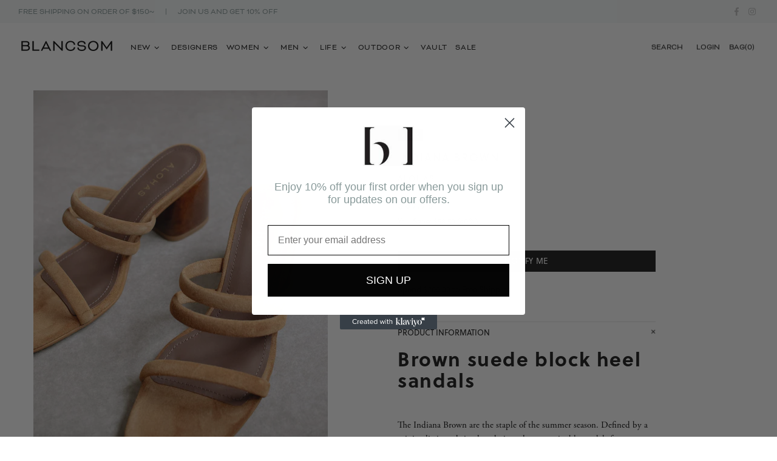

--- FILE ---
content_type: text/css
request_url: https://blancsom.com/cdn/shop/t/2/assets/plugin.fotorama.min.css?v=120469656191549745571597781064
body_size: 1764
content:
.fotorama__arr:focus:after,.fotorama__fullscreen-icon:focus:after,.fotorama__html,.fotorama__img,.fotorama__nav__frame:focus .fotorama__dot:after,.fotorama__nav__frame:focus .fotorama__thumb:after,.fotorama__stage__frame,.fotorama__stage__shaft,.fotorama__video iframe{position:absolute;width:100%;height:100%;top:0;right:0;left:0;bottom:0}.fotorama--fullscreen,.fotorama__img{max-width:99999px!important;max-height:99999px!important;min-width:0!important;min-height:0!important;border-radius:0!important;box-shadow:none!important;padding:0!important}.fotorama__wrap .fotorama__grab{cursor:move;cursor:-webkit-grab;cursor:-o-grab;cursor:-ms-grab;cursor:grab}.fotorama__grabbing *{cursor:move;cursor:-webkit-grabbing;cursor:-o-grabbing;cursor:-ms-grabbing;cursor:grabbing}.fotorama__spinner{position:absolute!important;top:50%!important;left:50%!important}.fotorama__wrap--css3 .fotorama__arr,.fotorama__wrap--css3 .fotorama__fullscreen-icon,.fotorama__wrap--css3 .fotorama__nav__shaft,.fotorama__wrap--css3 .fotorama__stage__shaft,.fotorama__wrap--css3 .fotorama__thumb-border,.fotorama__wrap--css3 .fotorama__video-close,.fotorama__wrap--css3 .fotorama__video-play{-webkit-transform:translate3d(0,0,0);transform:translate3d(0,0,0)}.fotorama__caption,.fotorama__nav:after,.fotorama__nav:before,.fotorama__stage:after,.fotorama__stage:before,.fotorama__wrap--css3 .fotorama__html,.fotorama__wrap--css3 .fotorama__nav,.fotorama__wrap--css3 .fotorama__spinner,.fotorama__wrap--css3 .fotorama__stage,.fotorama__wrap--css3 .fotorama__stage .fotorama__img,.fotorama__wrap--css3 .fotorama__stage__frame{-webkit-transform:translateZ(0);transform:translateZ(0)}.fotorama__arr:focus,.fotorama__fullscreen-icon:focus,.fotorama__nav__frame{outline:0}.fotorama__arr:focus:after,.fotorama__fullscreen-icon:focus:after,.fotorama__nav__frame:focus .fotorama__dot:after,.fotorama__nav__frame:focus .fotorama__thumb:after{content:'';border-radius:inherit;background-color:rgba(0,175,234,.5)}.fotorama__wrap--video .fotorama__stage,.fotorama__wrap--video .fotorama__stage__frame--video,.fotorama__wrap--video .fotorama__stage__frame--video .fotorama__html,.fotorama__wrap--video .fotorama__stage__frame--video .fotorama__img,.fotorama__wrap--video .fotorama__stage__shaft{-webkit-transform:none!important;transform:none!important}.fotorama__wrap--css3 .fotorama__nav__shaft,.fotorama__wrap--css3 .fotorama__stage__shaft,.fotorama__wrap--css3 .fotorama__thumb-border{transition-property:-webkit-transform,width;transition-property:transform,width;transition-timing-function:cubic-bezier(.1,0,.25,1);transition-duration:0s}.fotorama__arr,.fotorama__fullscreen-icon,.fotorama__no-select,.fotorama__video-close,.fotorama__video-play,.fotorama__wrap{-webkit-user-select:none;-moz-user-select:none;-ms-user-select:none;user-select:none}.fotorama__select{-webkit-user-select:text;-moz-user-select:text;-ms-user-select:text;user-select:text}.fotorama__nav,.fotorama__nav__frame{margin:auto;padding:0}.fotorama__caption__wrap,.fotorama__nav__frame,.fotorama__nav__shaft{-moz-box-orient:vertical;display:inline-block;vertical-align:middle}.fotorama__nav__frame,.fotorama__thumb-border{box-sizing:content-box}.fotorama__caption__wrap{box-sizing:border-box}.fotorama--hidden,.fotorama__load{position:absolute;left:-99999px;top:-99999px;z-index:-1}.fotorama__arr,.fotorama__fullscreen-icon,.fotorama__nav,.fotorama__nav__frame,.fotorama__nav__shaft,.fotorama__stage__frame,.fotorama__stage__shaft,.fotorama__video-close,.fotorama__video-play{-webkit-tap-highlight-color:transparent}.fotorama__arr,.fotorama__fullscreen-icon,.fotorama__video-close,.fotorama__video-play{background:url(fotorama.png) no-repeat}@media (-webkit-min-device-pixel-ratio:1.5),(min-resolution:2dppx){.fotorama__arr,.fotorama__fullscreen-icon,.fotorama__video-close,.fotorama__video-play{background:url(fotorama@2x.png) 0 0/96px 160px no-repeat}}.fotorama__thumb{background-color:#7f7f7f;background-color:rgba(127,127,127,.2)}@media print{.fotorama__arr,.fotorama__fullscreen-icon,.fotorama__thumb-border,.fotorama__video-close,.fotorama__video-play{background:0 0!important}}.fotorama{min-width:1px;overflow:hidden}.fotorama:not(.fotorama--unobtrusive)>:not(:first-child){display:none}.fullscreen{width:100%!important;height:100%!important;max-width:100%!important;max-height:100%!important;margin:0!important;padding:0!important;overflow:hidden!important;background:#000}.fotorama--fullscreen{position:absolute!important;top:0!important;left:0!important;right:0!important;bottom:0!important;float:none!important;z-index:2147483647!important;background:#000;width:100%!important;height:100%!important;margin:0!important}.fotorama--fullscreen .fotorama__nav,.fotorama--fullscreen .fotorama__stage{background:#000}.fotorama__wrap{-webkit-text-size-adjust:100%;position:relative;direction:ltr;z-index:0}.fotorama__wrap--rtl .fotorama__stage__frame{direction:rtl}.fotorama__nav,.fotorama__stage{overflow:hidden;position:relative;max-width:100%}.fotorama__wrap--pan-y{-ms-touch-action:pan-y}.fotorama__wrap .fotorama__pointer{cursor:pointer}.fotorama__wrap--slide .fotorama__stage__frame{opacity:1!important}.fotorama__stage__frame{overflow:hidden}.fotorama__stage__frame.fotorama__active{z-index:8}.fotorama__wrap--fade .fotorama__stage__frame{display:none}.fotorama__wrap--fade .fotorama__fade-front,.fotorama__wrap--fade .fotorama__fade-rear,.fotorama__wrap--fade .fotorama__stage__frame.fotorama__active{display:block;left:0;top:0}.fotorama__wrap--fade .fotorama__fade-front{z-index:8}.fotorama__wrap--fade .fotorama__fade-rear{z-index:7}.fotorama__wrap--fade .fotorama__fade-rear.fotorama__active{z-index:9}.fotorama__wrap--fade .fotorama__stage .fotorama__shadow{display:none}.fotorama__img{-ms-filter:"alpha(Opacity=0)";opacity:0;border:none!important}.fotorama__error .fotorama__img,.fotorama__loaded .fotorama__img{-ms-filter:"alpha(Opacity=100)";opacity:1}.fotorama--fullscreen .fotorama__loaded--full .fotorama__img,.fotorama__img--full{display:none}.fotorama--fullscreen .fotorama__loaded--full .fotorama__img--full{display:block}.fotorama__wrap--only-active .fotorama__nav,.fotorama__wrap--only-active .fotorama__stage{max-width:99999px!important}.fotorama__wrap--only-active .fotorama__stage__frame{visibility:hidden}.fotorama__wrap--only-active .fotorama__stage__frame.fotorama__active{visibility:visible}.fotorama__nav{font-size:0;line-height:0;text-align:center;display:none;white-space:nowrap;z-index:5}.fotorama__nav__shaft{position:relative;left:0;top:0;text-align:left}.fotorama__nav__frame{position:relative;cursor:pointer}.fotorama__nav--dots{display:block}.fotorama__nav--dots .fotorama__nav__frame{width:18px;height:30px}.fotorama__nav--dots .fotorama__nav__frame--thumb,.fotorama__nav--dots .fotorama__thumb-border{display:none}.fotorama__nav--thumbs{display:block}.fotorama__nav--thumbs .fotorama__nav__frame{padding-left:0!important}.fotorama__nav--thumbs .fotorama__nav__frame:last-child{padding-right:0!important}.fotorama__nav--thumbs .fotorama__nav__frame--dot{display:none}.fotorama__dot{display:block;width:4px;height:4px;position:relative;top:12px;left:6px;border-radius:6px;border:1px solid #7f7f7f}.fotorama__nav__frame:focus .fotorama__dot:after{padding:1px;top:-1px;left:-1px}.fotorama__nav__frame.fotorama__active .fotorama__dot{width:0;height:0;border-width:3px}.fotorama__nav__frame.fotorama__active .fotorama__dot:after{padding:3px;top:-3px;left:-3px}.fotorama__thumb{overflow:hidden;position:relative;width:100%;height:100%}.fotorama__nav__frame:focus .fotorama__thumb{z-index:2}.fotorama__thumb-border{position:absolute;z-index:9;top:0;left:0;border-style:solid;border-color:#00afea;background-image:linear-gradient(to bottom right,rgba(255,255,255,.25),rgba(64,64,64,.1))}.fotorama__caption{position:absolute;z-index:12;bottom:0;left:0;right:0;font-family:'Helvetica Neue',Arial,sans-serif;font-size:14px;line-height:1.5;color:#000}.fotorama__caption a{text-decoration:none;color:#000;border-bottom:1px solid;border-color:rgba(0,0,0,.5)}.fotorama__caption a:hover{color:#333;border-color:rgba(51,51,51,.5)}.fotorama__wrap--rtl .fotorama__caption{left:auto;right:0}.fotorama__wrap--no-captions .fotorama__caption,.fotorama__wrap--video .fotorama__caption{display:none}.fotorama__caption__wrap{background-color:#fff;background-color:rgba(255,255,255,.9);padding:5px 10px}@-webkit-keyframes spinner{0%{-webkit-transform:rotate(0);transform:rotate(0)}100%{-webkit-transform:rotate(360deg);transform:rotate(360deg)}}@keyframes spinner{0%{-webkit-transform:rotate(0);transform:rotate(0)}100%{-webkit-transform:rotate(360deg);transform:rotate(360deg)}}.fotorama__wrap--css3 .fotorama__spinner{-webkit-animation:spinner 24s infinite linear;animation:spinner 24s infinite linear}.fotorama__wrap--css3 .fotorama__html,.fotorama__wrap--css3 .fotorama__stage .fotorama__img{transition-property:opacity;transition-timing-function:linear;transition-duration:.3s}.fotorama__wrap--video .fotorama__stage__frame--video .fotorama__html,.fotorama__wrap--video .fotorama__stage__frame--video .fotorama__img{-ms-filter:"alpha(Opacity=0)";opacity:0}.fotorama__select{cursor:auto}.fotorama__video{top:32px;right:0;bottom:0;left:0;position:absolute;z-index:10}@-moz-document url-prefix(){.fotorama__active{box-shadow:0 0 0 transparent}}.fotorama__arr,.fotorama__fullscreen-icon,.fotorama__video-close,.fotorama__video-play{position:absolute;z-index:11;cursor:pointer}.fotorama__arr{position:absolute;width:32px;height:32px;top:50%;margin-top:-16px}.fotorama__arr--prev{left:2px;background-position:0 0}.fotorama__arr--next{right:2px;background-position:-32px 0}.fotorama__arr--disabled{pointer-events:none;cursor:default;opacity:.1}.fotorama__fullscreen-icon{width:32px;height:32px;top:2px;right:2px;background-position:0 -32px;z-index:20}.fotorama__arr:focus,.fotorama__fullscreen-icon:focus{border-radius:50%}.fotorama--fullscreen .fotorama__fullscreen-icon{background-position:-32px -32px}.fotorama__video-play{width:96px;height:96px;left:50%;top:50%;margin-left:-48px;margin-top:-48px;background-position:0 -64px;opacity:0}.fotorama__wrap--css2 .fotorama__video-play,.fotorama__wrap--video .fotorama__stage .fotorama__video-play{display:none}.fotorama__error .fotorama__video-play,.fotorama__loaded .fotorama__video-play,.fotorama__nav__frame .fotorama__video-play{opacity:1;display:block}.fotorama__nav__frame .fotorama__video-play{width:32px;height:32px;margin-left:-16px;margin-top:-16px;background-position:-64px -32px}.fotorama__video-close{width:32px;height:32px;top:0;right:0;background-position:-64px 0;z-index:20;opacity:0}.fotorama__wrap--css2 .fotorama__video-close{display:none}.fotorama__wrap--css3 .fotorama__video-close{-webkit-transform:translate3d(32px,-32px,0);transform:translate3d(32px,-32px,0)}.fotorama__wrap--video .fotorama__video-close{display:block;opacity:1}.fotorama__wrap--css3.fotorama__wrap--video .fotorama__video-close{-webkit-transform:translate3d(0,0,0);transform:translate3d(0,0,0)}.fotorama__wrap--no-controls.fotorama__wrap--toggle-arrows .fotorama__arr,.fotorama__wrap--no-controls.fotorama__wrap--toggle-arrows .fotorama__fullscreen-icon{opacity:0}.fotorama__wrap--no-controls.fotorama__wrap--toggle-arrows .fotorama__arr:focus,.fotorama__wrap--no-controls.fotorama__wrap--toggle-arrows .fotorama__fullscreen-icon:focus{opacity:1}.fotorama__wrap--video .fotorama__arr,.fotorama__wrap--video .fotorama__fullscreen-icon{opacity:0!important}.fotorama__wrap--css2.fotorama__wrap--no-controls.fotorama__wrap--toggle-arrows .fotorama__arr,.fotorama__wrap--css2.fotorama__wrap--no-controls.fotorama__wrap--toggle-arrows .fotorama__fullscreen-icon{display:none}.fotorama__wrap--css2.fotorama__wrap--no-controls.fotorama__wrap--toggle-arrows .fotorama__arr:focus,.fotorama__wrap--css2.fotorama__wrap--no-controls.fotorama__wrap--toggle-arrows .fotorama__fullscreen-icon:focus{display:block}.fotorama__wrap--css2.fotorama__wrap--video .fotorama__arr,.fotorama__wrap--css2.fotorama__wrap--video .fotorama__fullscreen-icon{display:none!important}.fotorama__wrap--css3.fotorama__wrap--no-controls.fotorama__wrap--slide.fotorama__wrap--toggle-arrows .fotorama__fullscreen-icon:not(:focus){-webkit-transform:translate3d(32px,-32px,0);transform:translate3d(32px,-32px,0)}.fotorama__wrap--css3.fotorama__wrap--no-controls.fotorama__wrap--slide.fotorama__wrap--toggle-arrows .fotorama__arr--prev:not(:focus){-webkit-transform:translate3d(-48px,0,0);transform:translate3d(-48px,0,0)}.fotorama__wrap--css3.fotorama__wrap--no-controls.fotorama__wrap--slide.fotorama__wrap--toggle-arrows .fotorama__arr--next:not(:focus){-webkit-transform:translate3d(48px,0,0);transform:translate3d(48px,0,0)}.fotorama__wrap--css3.fotorama__wrap--video .fotorama__fullscreen-icon{-webkit-transform:translate3d(32px,-32px,0)!important;transform:translate3d(32px,-32px,0)!important}.fotorama__wrap--css3.fotorama__wrap--video .fotorama__arr--prev{-webkit-transform:translate3d(-48px,0,0)!important;transform:translate3d(-48px,0,0)!important}.fotorama__wrap--css3.fotorama__wrap--video .fotorama__arr--next{-webkit-transform:translate3d(48px,0,0)!important;transform:translate3d(48px,0,0)!important}.fotorama__wrap--css3 .fotorama__arr:not(:focus),.fotorama__wrap--css3 .fotorama__fullscreen-icon:not(:focus),.fotorama__wrap--css3 .fotorama__video-close:not(:focus),.fotorama__wrap--css3 .fotorama__video-play:not(:focus){transition-property:-webkit-transform,opacity;transition-property:transform,opacity;transition-duration:.3s}.fotorama__nav:after,.fotorama__nav:before,.fotorama__stage:after,.fotorama__stage:before{content:"";display:block;position:absolute;text-decoration:none;top:0;bottom:0;width:10px;height:auto;z-index:10;pointer-events:none;background-repeat:no-repeat;background-size:1px 100%,5px 100%}.fotorama__nav:before,.fotorama__stage:before{background-image:linear-gradient(transparent,rgba(0,0,0,.2) 25%,rgba(0,0,0,.3) 75%,transparent),radial-gradient(farthest-side at 0 50%,rgba(0,0,0,.4),transparent);background-position:0 0,0 0;left:-10px}.fotorama__nav.fotorama__shadows--left:before,.fotorama__stage.fotorama__shadows--left:before{left:0}.fotorama__nav:after,.fotorama__stage:after{background-image:linear-gradient(transparent,rgba(0,0,0,.2) 25%,rgba(0,0,0,.3) 75%,transparent),radial-gradient(farthest-side at 100% 50%,rgba(0,0,0,.4),transparent);background-position:100% 0,100% 0;right:-10px}.fotorama__nav.fotorama__shadows--right:after,.fotorama__stage.fotorama__shadows--right:after{right:0}.fotorama--fullscreen .fotorama__nav:after,.fotorama--fullscreen .fotorama__nav:before,.fotorama--fullscreen .fotorama__stage:after,.fotorama--fullscreen .fotorama__stage:before,.fotorama__wrap--fade .fotorama__stage:after,.fotorama__wrap--fade .fotorama__stage:before,.fotorama__wrap--no-shadows .fotorama__nav:after,.fotorama__wrap--no-shadows .fotorama__nav:before,.fotorama__wrap--no-shadows .fotorama__stage:after,.fotorama__wrap--no-shadows .fotorama__stage:before{display:none}